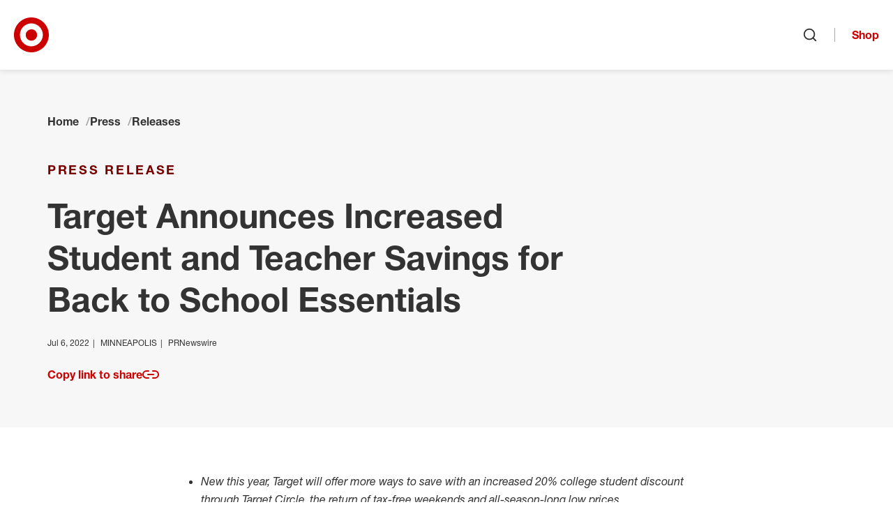

--- FILE ---
content_type: text/html; charset=utf-8
request_url: https://corporate.target.com/press/release/2022/07/target-announces-increased-student-and-teacher-sav
body_size: 21426
content:


<!DOCTYPE html>
<html lang="en">
<head>
	<meta charSet="utf-8" />
	<meta httpEquiv="X-UA-Compatible" content="IE=Edge" />
	<meta name="viewport" content="width=device-width, initial-scale=1" />

	<link href="/assets/images/favicon.ico" type="image/x-icon" rel="shortcut icon" />
	<link href="/assets/images/favicon.ico" type="image/x-icon" rel="icon" />
	<link rel="apple-touch-icon" sizes="152x152" href="/assets/images/apple-touch-icon-152x152.png" />
	<link rel="apple-touch-icon" sizes="120x120" href="/assets/images/apple-touch-icon-120x120.png" />
	<link rel="apple-touch-icon" sizes="72x72" href="/assets/images/apple-touch-icon-72x72.png" />
	<link rel="apple-touch-icon" href="/assets/images/apple-touch-icon.png" />

	<title>Target Announces Increased Student and Teacher Savings for Back to School Essentials</title>
	<meta name="description" content="New this year, Target will offer more ways to save with an increased 20% college student discount through Target Circle, the return of tax-free weekends and all-season-long low prices Target is..." />
	<meta name="keywords" />

	<link rel="canonical" href="https://corporate.target.com/press/release/2022/07/target-announces-increased-student-and-teacher-sav" />

	<link href="/assets/css/base.css?v=Ton6X58SU8xBIWT15sG8ghdSD1e9HNcdaeJZdRMhn8Y" rel="stylesheet" />
	<link href="/assets/css/components.css?v=ORJhL_VC90_tSbNB26ljgjgsHYHA8iY7-F1RdMmO4Tw" rel="stylesheet" />
	<link href="/assets/css/chrome.css?v=F-kwEW2pdHzWm1GRV81CLIWGH-QQa20E8xYwQFoVx9g" rel="stylesheet" />

	


	<meta property="og:title" content="Target Announces Increased Student and Teacher Savings for Back to School Essentials" />
	<meta property="og:url" content="https://corporate.target.com/press/release/2022/07/target-announces-increased-student-and-teacher-sav" />
	<meta property="og:image" />
	<meta property="og:description" content="New this year, Target will offer more ways to save with an increased 20% college student discount through Target Circle, the return of tax-free weekends and all-season-long low prices Target is..." />

	
	<script type="application/ld+json">
	{
		"@context": "https://schema.org/",
		"@type": "Article",
		"name": "Target Announces Increased Student and Teacher Savings for Back to School Essentials",
		"description": "New this year, Target will offer more ways to save with an increased 20% college student discount through Target Circle, the return of tax-free weekends and all-season-long low prices Target is...",
		"articleSection": "Press Release",
		"datePublished": "7/6/2022 7:00:00 AM",
		"headline": "Target Announces Increased Student and Teacher Savings for Back to School Essentials"
	}
	</script>
	<script>
		var gtmValues = {};
		dataLayer = [];

		gtmValues['pagetype'] = 'Press Release';
		gtmValues['title'] = 'Target Announces Increased Student and Teacher Savings for Back to School Essentials';
		gtmValues['description'] = 'New this year, Target will offer more ways to save with an increased 20% college student discount through Target Circle, the return of tax-free weekends and all-season-long low prices Target is...';
		gtmValues['datePublished'] = '7/6/2022 7:00:00 AM';

		dataLayer.push(gtmValues);
	</script>



</head>

<body class=" page-press-release">
		<noscript><iframe src="https://www.googletagmanager.com/ns.html?id=GTM-5X785G"
			height="0" width="0" style="display:none;visibility:hidden"></iframe></noscript>
		<script>(function(w,d,s,l,i){w[l]=w[l]||[];w[l].push({'gtm.start':
			new Date().getTime(),event:'gtm.js'});var f=d.getElementsByTagName(s)[0],
			j=d.createElement(s),dl=l!='dataLayer'?'&l='+l:'';j.async=true;j.src=
			'https://www.googletagmanager.com/gtm.js?id='+i+dl;f.parentNode.insertBefore(j,f);
			})(window,document,'script','dataLayer','GTM-5X785G');</script>

	<nav id="site-jump-links" class="jump-links" aria-label="Page Region Navigation" data-ktc-search-exclude>
		<ul>
			<li class="hidden-lg hidden-xl"><a href="#site-nav-toggle" class="jump-link jump-link-offscreen jump-link-fixed">Skip to main navigation</a></li>
			<li class="hidden-xs hidden-sm hidden-md"><a href="#site-nav-logo" class="jump-link jump-link-offscreen jump-link-fixed">Skip to main navigation</a></li>
			<li><a href="#site-content" class="jump-link jump-link-offscreen jump-link-fixed">Skip to content</a></li>
			<li><a href="#site-footer" class="jump-link jump-link-offscreen jump-link-fixed">Skip to footer</a></li>
		</ul>
	</nav>

	


	
		
	<header id="site-header" class="global-header" data-ktc-search-exclude>

		<div class="global-header--container">

			<button id="site-nav-toggle" class="global-header--nav-toggle button button-icon-only">
				<svg aria-hidden="true" focusable="false" class="svg-icon"><use xlink:href="/assets/images/svg/svg-icon-sprite.svg#menu"></use></svg>
				<span class="sr-only">Open menu</span>
			</button>

			<a id="site-nav-logo" class="global-header--logo" href="/">
				<svg aria-hidden="true" focusable="false" class="svg-icon svg-icon-fill"><use xlink:href="/assets/images/svg/svg-icon-sprite.svg#custom-logo-target-bullseye"></use></svg>
				<span class="sr-only">Target Corporate Home</span>
			</a>

			<nav class="global-header--nav" aria-label="Site Navigation">
				
<ul id="site-nav-source" class="nav-source list-reset">
		

<li id="nav-id-38ebd8a9-4ff6-466e-a6a9-23e659bc70ef" class="nav-source--item has-children">
	<a href="/about" class="nav-source--link">About</a>
		<ul>
				

<li id="nav-id-09857497-9270-49c3-a704-7b6989ac16e2" class="nav-source--item has-children">
	<a href="/about/purpose-history" class="nav-source--link">Purpose & History</a>
		<ul>
				

<li id="nav-id-baabd801-5e36-4224-9a6f-5fb61c360a97" class="nav-source--item">
	<a href="/about/purpose-history/leadership" class="nav-source--link">Our Leadership</a>

</li>

				

<li id="nav-id-1220b1d0-1600-4ecd-8926-4a71d7650192" class="nav-source--item">
	<a href="/about/purpose-history/our-corporate-strategy" class="nav-source--link">Our Corporate Strategy</a>

</li>

				

<li id="nav-id-0ba39a5f-92ec-4805-9176-b35e817a15b2" class="nav-source--item">
	<a href="/about/purpose-history/our-commitments" class="nav-source--link">Our Commitments</a>

</li>

				

<li id="nav-id-041aea0d-c002-471d-a0a5-3b42315361db" class="nav-source--item">
	<a href="/about/purpose-history/history-timeline" class="nav-source--link">History Timeline</a>

</li>

		</ul>

</li>

				

<li id="nav-id-87eb3890-c8a4-4d5e-b07d-cfdaa6c1389d" class="nav-source--item has-children">
	<a href="/about/locations" class="nav-source--link">Our Locations</a>
		<ul>
				

<li id="nav-id-57bc20bd-25f4-4aae-9a38-573bfcc106cf" class="nav-source--item">
	<a href="/about/locations/inside-our-stores" class="nav-source--link">Inside Our Stores</a>

</li>

				

<li id="nav-id-31c7f684-05ac-4e5c-b055-ac6c98163f21" class="nav-source--item">
	<a href="/about/locations/upcoming-stores" class="nav-source--link">Upcoming Stores</a>

</li>

				

<li id="nav-id-ddef94f2-98fd-4ce8-82b9-29c67d51ae9b" class="nav-source--item">
	<a href="/about/locations/twin-cities-market" class="nav-source--link">Twin Cities Market</a>

</li>

		</ul>

</li>

				

<li id="nav-id-ed595782-2593-4fc6-9021-d4d8a6fce7e1" class="nav-source--item has-children">
	<a href="/about/products-services" class="nav-source--link">Products & Services</a>
		<ul>
				

<li id="nav-id-1543e15b-1ae5-4775-af79-a74f57027557" class="nav-source--item">
	<a href="/about/products-services/pickup-delivery" class="nav-source--link">Pickup & Delivery Services</a>

</li>

				

<li id="nav-id-1f72c24a-ce8b-4052-838e-50eb37d044e4" class="nav-source--item">
	<a href="/about/products-services/target-brands" class="nav-source--link">Target Brands</a>

</li>

		</ul>

</li>

				

<li id="nav-id-6553bc3a-d5c9-4d79-a141-35c804c27827" class="nav-source--item">
	<a href="/about/contact-help" class="nav-source--link">Contact & Help</a>

</li>

		</ul>

		<div class="global-header--nav-flyout-featured-content">
			<h2 class="h3">More to explore</h2>
			<div class="global-header--nav-flyout-featured-items flex-grid">
					<div class="global-header--nav-flyout-featured-item flex-col flex-col-6--xs">
								<div class="global-header--nav-flyout-featured-image-container">
									<img class="global-header--nav-flyout-featured-image" src="/getmedia/c4822d3d-8268-466e-b4be-d0aa574c885a/2022_annual_report_cover.png?width=220" alt="A red and white arrow with bullseye logo" />
								</div>
							<div class="global-header--nav-flyout-featured-title">
								<a href="/investors/annual" class="global-header--nav-flyout-featured-title-link">Target&#x27;s latest annual report</a>
							</div>
					</div>
					<div class="global-header--nav-flyout-featured-item flex-col flex-col-6--xs">
								<div class="global-header--nav-flyout-featured-image-container">
									<img class="global-header--nav-flyout-featured-image" src="/getmedia/2baa5f5b-1d2d-407b-b936-4bd7da233c58/made_by_design.png?width=220" alt="Overhead photo of a whisk, serving spoon and wooden spoon" />
								</div>
							<div class="global-header--nav-flyout-featured-title">
								<a href="/about/products-services/target-brands" class="global-header--nav-flyout-featured-title-link">Brands you&#x27;ll only find at Target</a>
							</div>
					</div>
			</div>
		</div>
</li>

		

<li id="nav-id-237a04ff-e1c5-49ca-9535-7b60439bedf1" class="nav-source--item has-children">
	<a href="/news-features" class="nav-source--link">News & Features</a>
		<ul>
				

<li id="nav-id-033ae0ad-1957-4db5-ba08-326635ec9046" class="nav-source--item">
	<a href="/news-features/lifestyle" class="nav-source--link">Lifestyle</a>

</li>

				

<li id="nav-id-fddb2fee-1a38-479d-9960-0d27f3c94b89" class="nav-source--item">
	<a href="/news-features/company" class="nav-source--link">Company</a>

</li>

				

<li id="nav-id-7d8a1b4e-21f2-44f4-8c90-012cbb910a03" class="nav-source--item">
	<a href="/news-features/team" class="nav-source--link">Team</a>

</li>

				

<li id="nav-id-609ad551-004c-4434-9fe6-fb868ba9b6b0" class="nav-source--item">
	<a href="/news-features/guest-experience" class="nav-source--link">Guest Experience</a>

</li>

		</ul>

		<div class="global-header--nav-flyout-featured-content">
			<h2 class="h3">More to explore</h2>
			<div class="global-header--nav-flyout-featured-items flex-grid">
					<div class="global-header--nav-flyout-featured-item flex-col flex-col-6--xs">
								<div class="global-header--nav-flyout-featured-image-container">
									<img class="global-header--nav-flyout-featured-image" src="/getmedia/77d865de-8771-434f-b96e-62f81ed67adc/electronics.png?width=220" alt="A Target team member helps a guest in electronics" />
								</div>
							<div class="global-header--nav-flyout-featured-title">
								<a href="/press" class="global-header--nav-flyout-featured-title-link">Resources for the press</a>
							</div>
					</div>
					<div class="global-header--nav-flyout-featured-item flex-col flex-col-6--xs">
								<div class="global-header--nav-flyout-featured-image-container">
									<img class="global-header--nav-flyout-featured-image" src="/getmedia/914d7785-a0ac-4e04-9d67-454f1a2ecedd/stock_chart.png?width=220" alt="graphic illustration of a stock chart" />
								</div>
							<div class="global-header--nav-flyout-featured-title">
								<a href="/investors/financial-information/financial-news" class="global-header--nav-flyout-featured-title-link">Financial news</a>
							</div>
					</div>
			</div>
		</div>
</li>

		

<li id="nav-id-30321bf6-a14e-40f0-bcc5-1fc0f3fec997" class="nav-source--item has-children">
	<a href="/careers" class="nav-source--link">Careers</a>
		<ul>
				

<li id="nav-id-88da87e2-8156-404c-af0c-32fd71f5713b" class="nav-source--item">
	<a href="/careers/job-search" class="nav-source--link">Job Search</a>

</li>

				

<li id="nav-id-b6ab08f5-e309-4b7e-97bb-7b0b67df8214" class="nav-source--item has-children">
	<a href="/careers/career-areas" class="nav-source--link">Career Areas</a>
		<ul>
				

<li id="nav-id-6e0234dd-3dbe-4d85-83f2-a962807d29c6" class="nav-source--item has-children">
	<a href="/careers/career-areas/stores" class="nav-source--link">Stores</a>
		<ul>
				

<li id="nav-id-e49eab57-fe05-4b3f-8491-bab1464dc55f" class="nav-source--item">
	<a href="/careers/career-areas/stores/leadership" class="nav-source--link">Store Leadership</a>

</li>

				

<li id="nav-id-3494b4ef-c399-40e7-87c7-000bd2b47c26" class="nav-source--item">
	<a href="/careers/career-areas/stores/hourly" class="nav-source--link">Store Hourly</a>

</li>

		</ul>

</li>

				

<li id="nav-id-07093720-ba3a-4d2a-9fce-06e59186cdd4" class="nav-source--item has-children">
	<a href="/careers/career-areas/supply-chain" class="nav-source--link">Supply Chain</a>
		<ul>
				

<li id="nav-id-56794405-2b86-495f-a996-ee069304ccb2" class="nav-source--item">
	<a href="/careers/career-areas/supply-chain/leadership" class="nav-source--link">Supply Chain Leadership</a>

</li>

				

<li id="nav-id-51d2b30a-56b9-4712-b032-739915de9633" class="nav-source--item">
	<a href="/careers/career-areas/supply-chain/hourly" class="nav-source--link">Supply Chain Hourly</a>

</li>

		</ul>

</li>

				

<li id="nav-id-91eb569e-7257-4c05-8b59-d73623ee98cb" class="nav-source--item has-children">
	<a href="/careers/career-areas/corporate" class="nav-source--link">Corporate</a>
		<ul>
				

<li id="nav-id-637540fb-032d-4da2-839f-501b5734f41c" class="nav-source--item">
	<a href="/careers/career-areas/corporate/administrative-support" class="nav-source--link">Administrative Support</a>

</li>

				

<li id="nav-id-31049e60-93d6-4643-a8f1-7d253f5fe0b6" class="nav-source--item">
	<a href="/careers/career-areas/corporate/assets-protection-and-corporate-security" class="nav-source--link">Assets Protection & Corporate Security</a>

</li>

				

<li id="nav-id-6d770c0d-f959-4a9f-a39c-54632ee8eb85" class="nav-source--item">
	<a href="/careers/career-areas/corporate/business-operations" class="nav-source--link">Business Operations</a>

</li>

				

<li id="nav-id-2afcd193-3a9c-47f0-864b-85c3c1407f53" class="nav-source--item">
	<a href="/careers/career-areas/corporate/corporate-affairs" class="nav-source--link">Corporate Affairs</a>

</li>

				

<li id="nav-id-0f553f8e-c33e-4436-bbe8-174262863134" class="nav-source--item">
	<a href="/careers/career-areas/corporate/finance-and-accounting" class="nav-source--link">Finance & Accounting</a>

</li>

				

<li id="nav-id-d5084114-10b0-4aae-ab33-b0a268a6fa38" class="nav-source--item">
	<a href="/careers/career-areas/corporate/global-supply-chain-and-logistics" class="nav-source--link">Global Supply Chain & Logistics</a>

</li>

				

<li id="nav-id-f494c778-7890-48da-a8ef-f1602a388a97" class="nav-source--item">
	<a href="/careers/career-areas/corporate/human-resources" class="nav-source--link">Human Resources</a>

</li>

				

<li id="nav-id-95931cf6-7771-429a-aa5c-be2db86f8024" class="nav-source--item">
	<a href="/careers/career-areas/corporate/insights-strategy-and-growth" class="nav-source--link">Insights, Strategy & Growth</a>

</li>

				

<li id="nav-id-6561da5b-c779-4124-af4f-f9e58c5c76e6" class="nav-source--item">
	<a href="/careers/career-areas/corporate/legal-affairs-risk-and-compliance" class="nav-source--link">Legal Affairs, Risk & Compliance</a>

</li>

				

<li id="nav-id-1da71406-6c40-4853-97ae-4d0d0f8eea47" class="nav-source--item">
	<a href="/careers/career-areas/corporate/marketing-and-digital" class="nav-source--link">Marketing & Digital</a>

</li>

				

<li id="nav-id-387023b5-e896-4329-a6cf-29e1a51895f5" class="nav-source--item">
	<a href="/careers/career-areas/corporate/merchandising-and-global-sourcing" class="nav-source--link">Merchandising & Global Sourcing</a>

</li>

				

<li id="nav-id-35d8e460-4929-4a24-bd31-4c8de739c922" class="nav-source--item">
	<a href="/careers/career-areas/corporate/product-management" class="nav-source--link">Product Management</a>

</li>

				

<li id="nav-id-b9990163-440a-4d16-a573-7cc0b3c7625c" class="nav-source--item">
	<a href="/careers/career-areas/corporate/project-and-program-management" class="nav-source--link">Project & Program Management</a>

</li>

				

<li id="nav-id-f720a8e9-e194-4bf0-bd9f-f289c3e0a6f8" class="nav-source--item">
	<a href="/careers/career-areas/corporate/real-estate-design-and-property-management" class="nav-source--link">Real Estate, Design & Property Management</a>

</li>

				

<li id="nav-id-105d4c19-9203-4093-a7b4-5bf746b09bee" class="nav-source--item">
	<a href="/careers/career-areas/corporate/roundel" class="nav-source--link">Roundel</a>

</li>

				

<li id="nav-id-e187dd82-fdc0-41f7-83b5-f67965d6e72f" class="nav-source--item">
	<a href="/careers/career-areas/corporate/service-centers-and-business-enablement" class="nav-source--link">Service Centers & Business Enablement</a>

</li>

				

<li id="nav-id-363feede-1a67-47c6-b852-ec5c671ec3cf" class="nav-source--item">
	<a href="/careers/career-areas/corporate/target-brands" class="nav-source--link">Target Brands</a>

</li>

				

<li id="nav-id-eceec377-3141-4ea6-b54f-1e568143c753" class="nav-source--item">
	<a href="/careers/career-areas/corporate/target-tech" class="nav-source--link">Target Tech</a>

</li>

				

<li id="nav-id-631db568-d501-47a1-ae6b-58076bb04603" class="nav-source--item">
	<a href="/careers/career-areas/corporate/ux-design-research-and-accessibility" class="nav-source--link">UX Design, Research & Accessibility</a>

</li>

		</ul>

</li>

				

<li id="nav-id-70260932-7b25-43a3-a95a-f9c3d0e77472" class="nav-source--item has-children">
	<a href="/careers/career-areas/intern-entry-level" class="nav-source--link">Intern & Entry-Level</a>
		<ul>
				

<li id="nav-id-35130bd1-e096-4034-873f-d72c04eb2fd0" class="nav-source--item">
	<a href="/careers/career-areas/intern-entry-level/entry-level-opportunities" class="nav-source--link">Entry-Level Opportunities</a>

</li>

				

<li id="nav-id-0025bad2-a5ce-4c27-8884-b304735cabc1" class="nav-source--item">
	<a href="/careers/career-areas/intern-entry-level/graduate-programs-and-internships" class="nav-source--link">Graduate Programs & Internships</a>

</li>

				

<li id="nav-id-d203ad61-0755-45e5-8293-29243256556c" class="nav-source--item">
	<a href="/careers/career-areas/intern-entry-level/internships" class="nav-source--link">Internships</a>

</li>

		</ul>

</li>

				

<li id="nav-id-3ecc5d99-02c4-401f-9f6a-f76d161d4f11" class="nav-source--item">
	<a href="/careers/career-areas/global" class="nav-source--link">Global</a>

</li>

		</ul>

</li>

				

<li id="nav-id-6d897c82-215c-4807-9b42-87fb4e381bbe" class="nav-source--item has-children">
	<a href="/careers/hiring-process" class="nav-source--link">Hiring Process</a>
		<ul>
				

<li id="nav-id-a8468a9f-4a1c-4dd6-8e1a-4d68abad1ef1" class="nav-source--item">
	<a href="/careers/hiring-process/interview-guide" class="nav-source--link">Interview Guide</a>

</li>

				

<li id="nav-id-55765009-2cad-4d37-8667-18e7ad3a7847" class="nav-source--item">
	<a href="/careers/hiring-process/recorded-video-interviews" class="nav-source--link">Recorded Video Interviews</a>

</li>

		</ul>

</li>

				

<li id="nav-id-952a4192-7a6a-414e-bd3f-15929351854e" class="nav-source--item has-children">
	<a href="/careers/culture" class="nav-source--link">Our Culture</a>
		<ul>
				

<li id="nav-id-411b1f46-20da-4ea8-a611-49f6e60977bb" class="nav-source--item">
	<a href="/careers/culture/stories" class="nav-source--link">Stories</a>

</li>

		</ul>

</li>

				

<li id="nav-id-97deb277-c9b3-4c31-af86-13f9739a69fe" class="nav-source--item has-children">
	<a href="/careers/faqs" class="nav-source--link">Careers FAQs</a>
		<ul>
				

<li id="nav-id-2e686017-06a1-4a93-94fa-7fff34e16e3d" class="nav-source--item">
	<a href="/careers/faqs/california-privacy-notice" class="nav-source--link">California Privacy Notice</a>

</li>

		</ul>

</li>

				

<li id="nav-id-d1335f83-2a2c-40b4-99ec-dbe8c7bd355a" class="nav-source--item">
	<a href="/careers/pay-and-benefits" class="nav-source--link">Pay & Benefits</a>

</li>

				

<li id="nav-id-4fb93772-9432-4e27-a9d6-e286ea480eed" class="nav-source--item">
	<a href="/careers/growth-and-development" class="nav-source--link">Growth & Development</a>

</li>

				

<li id="nav-id-cc21b4c4-f796-4cd2-a504-51d2dd73d949" class="nav-source--item">
	<a href="/careers/events" class="nav-source--link">Events</a>

</li>

				

<li id="nav-id-cc4faaba-e54b-45be-be7c-d8849572aabb" class="nav-source--item">
	<a href="/careers/job-map" class="nav-source--link">Job Map</a>

</li>

				

<li id="nav-id-3e11c2c0-9e0b-4a5d-8523-67eb3916def3" class="nav-source--item">
	<a href="/careers/fraudulent-job-postings" class="nav-source--link">Fraudulent Job Postings</a>

</li>

		</ul>

		<div class="global-header--nav-flyout-featured-content job-search-quick-global-nav">
			<div class="job-search-quick-global-nav--title-container">
				<h2 class="job-search-quick-global-nav--title h3">Search jobs</h2>
				<button class="job-save-modal-trigger button-text-link" data-analytics-id="view-saved-jobs">
					<span class="job-save-modal-trigger--label">Saved jobs <span class="job-save-modal-trigger--count"></span></span>
					<svg aria-hidden="true" focusable="false" class="svg-icon"><use xlink:href="/assets/images/svg/svg-icon-sprite.svg#heart"></use></svg>
				</button>
			</div>
			<div class="global-header--nav-flyout-featured-items flex-grid">
				<div class="global-header--nav-flyout-featured-item flex-col">
					<div class="job-search-quick-global-nav--form-container">
						<div class="job-search-quick-form hidden-xs hidden-sm hidden-md"></div>

						<button class="job-search-quick-modal-trigger button hidden-lg hidden-xl">Search jobs</button>

						<button class="job-save-modal-trigger button-text-link" data-analytics-id="view-saved-jobs">
							<span class="job-save-modal-trigger--label">Saved jobs <span class="job-save-modal-trigger--count"></span></span>
							<svg aria-hidden="true" focusable="false" class="svg-icon"><use xlink:href="/assets/images/svg/svg-icon-sprite.svg#heart"></use></svg>
						</button>
					</div>
				</div>
			</div>
		</div>
</li>

		

<li id="nav-id-57916bce-2e9e-414b-b7d2-c0e6d98b2cd9" class="nav-source--item has-children">
	<a href="/sustainability-governance" class="nav-source--link">Sustainability & Governance</a>
		<ul>
				

<li id="nav-id-bd5c15ef-d37c-4092-b395-c96ca9794348" class="nav-source--item">
	<a href="/sustainability-governance/strategy-target-forward" class="nav-source--link">Sustainability Strategy: Target Forward</a>

</li>

				

<li id="nav-id-d69a94e1-efc9-471a-8995-c85bc66e9ed7" class="nav-source--item has-children">
	<a href="/sustainability-governance/climate" class="nav-source--link">Climate</a>
		<ul>
				

<li id="nav-id-ecec7342-3e23-49a8-b9d8-eb0e91f55d4c" class="nav-source--item">
	<a href="/sustainability-governance/climate/climate-policy" class="nav-source--link">Climate Policy</a>

</li>

		</ul>

</li>

				

<li id="nav-id-9109f8f6-4c48-4407-85c3-21f0e5528295" class="nav-source--item has-children">
	<a href="/sustainability-governance/circularity" class="nav-source--link">Circularity</a>
		<ul>
				

<li id="nav-id-ad450642-b175-45ec-9e16-7f2c2e2a40f6" class="nav-source--item">
	<a href="/sustainability-governance/circularity/product-packaging-design" class="nav-source--link">Product & Packaging Design</a>

</li>

				

<li id="nav-id-895ef861-628b-409c-bc09-bc462d04949c" class="nav-source--item">
	<a href="/sustainability-governance/circularity/waste-elimination-reduction" class="nav-source--link">Waste Elimination & Reduction</a>

</li>

		</ul>

</li>

				

<li id="nav-id-caf59058-fba4-43fb-84d9-b1a46508958a" class="nav-source--item has-children">
	<a href="/sustainability-governance/responsible-resource-use" class="nav-source--link">Responsible Resource Use</a>
		<ul>
				

<li id="nav-id-9b4371f4-518f-4d7e-b095-94088bd910fa" class="nav-source--item has-children">
	<a href="/sustainability-governance/responsible-resource-use/chemicals" class="nav-source--link">Chemicals</a>
		<ul>
				

<li id="nav-id-ee0e76da-c451-4842-af7c-51eeabd0369f" class="nav-source--item">
	<a href="/sustainability-governance/responsible-resource-use/chemicals/chemical-policy" class="nav-source--link">Chemicals Policy</a>

</li>

		</ul>

</li>

				

<li id="nav-id-92e624ce-d6a6-492a-901c-097acd73e1ee" class="nav-source--item has-children">
	<a href="/sustainability-governance/responsible-resource-use/environmental-impact-products" class="nav-source--link">Environmental Impact of Products</a>
		<ul>
				

<li id="nav-id-202ae91f-a6d0-4615-8254-0b4eee898814" class="nav-source--item">
	<a href="/sustainability-governance/responsible-resource-use/environmental-impact-products/cotton-commitment" class="nav-source--link">Cotton Commitment</a>

</li>

				

<li id="nav-id-ab767d8c-67b1-4c14-9f10-2a6c29e384a8" class="nav-source--item">
	<a href="/sustainability-governance/responsible-resource-use/environmental-impact-products/commitment-to-sustainable-seafood" class="nav-source--link">Commitment to Sustainable Seafood</a>

</li>

				

<li id="nav-id-0f8daeb2-a833-4f34-a0c9-ca92400b5ddb" class="nav-source--item">
	<a href="/sustainability-governance/responsible-resource-use/environmental-impact-products/forest-products-policy" class="nav-source--link">Forest Products Policy</a>

</li>

				

<li id="nav-id-cd1f8867-447e-4bf0-bc86-9c9a0840582d" class="nav-source--item">
	<a href="/sustainability-governance/responsible-resource-use/environmental-impact-products/palm-oil" class="nav-source--link">Palm Oil Commitment</a>

</li>

		</ul>

</li>

				

<li id="nav-id-5b975b48-2e8f-4e93-8ec5-2c0f4738f33b" class="nav-source--item">
	<a href="/sustainability-governance/responsible-resource-use/plastics" class="nav-source--link">Plastics</a>

</li>

				

<li id="nav-id-b6a7d285-c485-4eee-b5b3-795434c3dee7" class="nav-source--item">
	<a href="/sustainability-governance/responsible-resource-use/water" class="nav-source--link">Water</a>

</li>

		</ul>

</li>

				

<li id="nav-id-fae0035d-d6a0-4b8a-88c1-a9068de0cb90" class="nav-source--item has-children">
	<a href="/sustainability-governance/our-team" class="nav-source--link">Our Team</a>
		<ul>
				

<li id="nav-id-cd37f9ef-4e1a-4965-b1cd-23044e1fc11c" class="nav-source--item has-children">
	<a href="/sustainability-governance/our-team/human-capital-management" class="nav-source--link">Human Capital Management</a>
		<ul>
				

<li id="nav-id-0f9689e0-d727-4c07-acb6-357da8e66132" class="nav-source--item">
	<a href="/sustainability-governance/our-team/human-capital-management/workplace-health-safety" class="nav-source--link">Workplace Health & Safety </a>

</li>

		</ul>

</li>

				

<li id="nav-id-cfe1fc08-dd38-487b-9a03-acb9a931e7f5" class="nav-source--item">
	<a href="/sustainability-governance/our-team/belonging" class="nav-source--link">Belonging at the Bullseye</a>

</li>

		</ul>

</li>

				

<li id="nav-id-1c8e53ba-233c-4bd1-8740-f564c5aacbf0" class="nav-source--item has-children">
	<a href="/sustainability-governance/communities" class="nav-source--link">Serving and Strengthening Communities</a>
		<ul>
				

<li id="nav-id-798f8008-87a8-45c2-b4f2-a0b31baf30b1" class="nav-source--item">
	<a href="/sustainability-governance/communities/disasters" class="nav-source--link">Disaster Preparedness & Response</a>

</li>

				

<li id="nav-id-763e9f80-b49d-41c4-b781-aaabc8120eee" class="nav-source--item">
	<a href="/sustainability-governance/communities/volunteerism" class="nav-source--link">Volunteerism</a>

</li>

				

<li id="nav-id-3e255fe8-ebc6-417f-9517-4bb0a628652e" class="nav-source--item has-children">
	<a href="/sustainability-governance/communities/grants-corporate-giving" class="nav-source--link">Grants & Corporate Giving</a>
		<ul>
				

<li id="nav-id-3de4cee7-68c3-4b0b-bf3d-85ff657a98ca" class="nav-source--item">
	<a href="/sustainability-governance/communities/grants-corporate-giving/target-circle-community-giving" class="nav-source--link">Target Circle Community Giving</a>

</li>

		</ul>

</li>

		</ul>

</li>

				

<li id="nav-id-78fc7e8a-ea55-4916-89cc-97c8fe41c179" class="nav-source--item has-children">
	<a href="/sustainability-governance/target-foundation" class="nav-source--link">Target Foundation</a>
		<ul>
				

<li id="nav-id-afdc8d05-d5c8-4a7c-b032-c4730255bacb" class="nav-source--item">
	<a href="/sustainability-governance/target-foundation/hometown" class="nav-source--link">Hometown</a>

</li>

				

<li id="nav-id-88994b9f-ba0b-434d-9a3d-1c11415d30c7" class="nav-source--item">
	<a href="/sustainability-governance/target-foundation/national" class="nav-source--link">National</a>

</li>

				

<li id="nav-id-647e99bf-bf89-4362-9362-e83ec27927c5" class="nav-source--item">
	<a href="/sustainability-governance/target-foundation/global" class="nav-source--link">Global</a>

</li>

				

<li id="nav-id-2d55d189-667d-463c-8d6a-0df5089cb01b" class="nav-source--item">
	<a href="/sustainability-governance/target-foundation/charter" class="nav-source--link">Charter</a>

</li>

		</ul>

</li>

				

<li id="nav-id-51f2e620-5a85-446c-aae2-ba9f53e76658" class="nav-source--item has-children">
	<a href="/sustainability-governance/operating-ethically" class="nav-source--link">Operating Ethically</a>
		<ul>
				

<li id="nav-id-f3239b95-da1e-439a-9cab-fd472ed307e4" class="nav-source--item">
	<a href="/sustainability-governance/operating-ethically/code-of-ethics" class="nav-source--link">Code of Ethics</a>

</li>

				

<li id="nav-id-d2243805-462a-40a3-9fd8-0db6792ab5cd" class="nav-source--item">
	<a href="/sustainability-governance/operating-ethically/business-partner-code-of-conduct" class="nav-source--link">Business Partner Code of Conduct</a>

</li>

				

<li id="nav-id-aa19628d-0792-449c-a9ff-93f47a75b0f8" class="nav-source--item has-children">
	<a href="/sustainability-governance/operating-ethically/public-policy-civic-engagement" class="nav-source--link">Public Policy & Civic Engagement</a>
		<ul>
				

<li id="nav-id-0c739266-6f28-4eb5-8685-3099fcb46252" class="nav-source--item">
	<a href="/sustainability-governance/operating-ethically/public-policy-civic-engagement/civic-activity" class="nav-source--link">Civic Activity</a>

</li>

				

<li id="nav-id-4a104e38-0801-423f-8caf-953039907731" class="nav-source--item">
	<a href="/sustainability-governance/operating-ethically/public-policy-civic-engagement/issue-advocacy" class="nav-source--link">Issue Advocacy</a>

</li>

				

<li id="nav-id-112632d7-8f9d-4cc3-aba9-b0ae95461811" class="nav-source--item">
	<a href="/sustainability-governance/operating-ethically/public-policy-civic-engagement/political-engagement" class="nav-source--link">Political Engagement</a>

</li>

		</ul>

</li>

				

<li id="nav-id-0e6d5859-54ce-4346-95bd-6a750e2f7912" class="nav-source--item has-children">
	<a href="/sustainability-governance/operating-ethically/product-safety-quality-assurance" class="nav-source--link">Product Safety & Quality Assurance</a>
		<ul>
				

<li id="nav-id-62c7164a-51c6-4200-b8aa-cf6778850265" class="nav-source--item">
	<a href="/sustainability-governance/operating-ethically/product-safety-quality-assurance/food-safety" class="nav-source--link">Food Safety Quality & Regulatory Compliance</a>

</li>

				

<li id="nav-id-609050ad-ff81-4450-9d76-b4f87d09fd7c" class="nav-source--item">
	<a href="/sustainability-governance/operating-ethically/product-safety-quality-assurance/product-safety" class="nav-source--link">Product Safety and Quality Assurance Tools and Processes</a>

</li>

		</ul>

</li>

				

<li id="nav-id-785ac3e9-b99d-4869-829b-59f29cb26185" class="nav-source--item">
	<a href="/sustainability-governance/operating-ethically/environmental-management-systems-strategy" class="nav-source--link">Environmental Management Systems & Strategy</a>

</li>

		</ul>

</li>

				

<li id="nav-id-85eb7349-2e35-44c9-87de-b144a6aae4d4" class="nav-source--item has-children">
	<a href="/sustainability-governance/responsible-supply-chains" class="nav-source--link">Responsible Supply Chains</a>
		<ul>
				

<li id="nav-id-57279466-99f1-4e8c-9f17-dc03ce8410b6" class="nav-source--item has-children">
	<a href="/sustainability-governance/responsible-supply-chains/human-rights" class="nav-source--link">Human Rights</a>
		<ul>
				

<li id="nav-id-95a6ad25-a1f0-46a1-848b-e7520df840dd" class="nav-source--item">
	<a href="/sustainability-governance/responsible-supply-chains/human-rights/policies" class="nav-source--link">Supply Chain Labor & Human Rights Policies</a>

</li>

		</ul>

</li>

				

<li id="nav-id-2d8077ff-aca1-4830-b14b-b10a74e0ae18" class="nav-source--item">
	<a href="/sustainability-governance/responsible-supply-chains/animal-welfare" class="nav-source--link">Animal Welfare</a>

</li>

				

<li id="nav-id-d2455385-a26c-482a-96dc-75e5681a984c" class="nav-source--item">
	<a href="/sustainability-governance/responsible-supply-chains/sourcing-manufacturing-practices" class="nav-source--link">Responsible Sourcing and Manufacturing Practices  </a>

</li>

				

<li id="nav-id-169d2547-206f-4dbb-8e5f-55b4dde65c5b" class="nav-source--item has-children">
	<a href="/sustainability-governance/responsible-supply-chains/suppliers" class="nav-source--link">Suppliers</a>
		<ul>
				

<li id="nav-id-4a390259-5b15-4086-9b79-145c06e2882a" class="nav-source--item">
	<a href="/sustainability-governance/responsible-supply-chains/suppliers/supplier-support" class="nav-source--link">Supplier Support</a>

</li>

				

<li id="nav-id-a1e2d1f7-31a8-4d0c-be2a-eca1ba604a0b" class="nav-source--item">
	<a href="/sustainability-governance/responsible-supply-chains/suppliers/standards-of-vendor-engagement" class="nav-source--link">Standards of Vendor Engagement</a>

</li>

				

<li id="nav-id-767b7a4e-14aa-4f32-8e35-2190e4c97f89" class="nav-source--item">
	<a href="/sustainability-governance/responsible-supply-chains/suppliers/supplier-intake-form" class="nav-source--link">Supplier Intake Form</a>

</li>

		</ul>

</li>

				

<li id="nav-id-811e9637-85b9-4b96-9f8e-3627a08b9175" class="nav-source--item">
	<a href="/sustainability-governance/responsible-supply-chains/traceability-transparency" class="nav-source--link">Traceability & Transparency</a>

</li>

				

<li id="nav-id-7d2f3487-f8be-4b37-ad63-911c29f0a565" class="nav-source--item">
	<a href="/sustainability-governance/responsible-supply-chains/audit-program" class="nav-source--link">Audit Program</a>

</li>

		</ul>

</li>

				

<li id="nav-id-0467291a-a32f-493f-8499-ff70a0b14336" class="nav-source--item has-children">
	<a href="/sustainability-governance/governance-and-reporting" class="nav-source--link">Governance & Reporting</a>
		<ul>
				

<li id="nav-id-80b00f73-4a96-4a09-a5e3-cde2918c8a82" class="nav-source--item">
	<a href="/sustainability-governance/governance-and-reporting/priorities" class="nav-source--link">Sustainability & Governance Priorities</a>

</li>

				

<li id="nav-id-a8bd41cd-fa6b-404a-b2bc-2a22f1df5249" class="nav-source--item has-children">
	<a href="/sustainability-governance/governance-and-reporting/reporting-progress" class="nav-source--link">Reporting & Progress</a>
		<ul>
				

<li id="nav-id-ab8001eb-9716-4ddd-ab49-deb0fc52e397" class="nav-source--item">
	<a href="/sustainability-governance/governance-and-reporting/reporting-progress/archive" class="nav-source--link">Reporting Archive</a>

</li>

		</ul>

</li>

				

<li id="nav-id-a443c177-1d12-4cba-b66b-a0bce51b89c9" class="nav-source--item has-children">
	<a href="/sustainability-governance/governance-and-reporting/corporate-governance" class="nav-source--link">Corporate Governance</a>
		<ul>
				

<li id="nav-id-067ff743-143e-44d8-99aa-88fa8dbea91e" class="nav-source--item">
	<a href="/sustainability-governance/governance-and-reporting/corporate-governance/board-of-directors-and-management" class="nav-source--link">Board of Directors & Management</a>

</li>

				

<li id="nav-id-3559a5b1-ac98-4356-a51b-5b9a76144ce4" class="nav-source--item">
	<a href="/sustainability-governance/governance-and-reporting/corporate-governance/board-committees-and-charters" class="nav-source--link">Board Committees & Charters</a>

</li>

				

<li id="nav-id-204d59c2-0cf7-40ea-8758-b75b5cc2e23a" class="nav-source--item">
	<a href="/sustainability-governance/governance-and-reporting/corporate-governance/board-skills-and-diversity" class="nav-source--link">Board Skills & Diversity</a>

</li>

		</ul>

</li>

		</ul>

</li>

		</ul>

		<div class="global-header--nav-flyout-featured-content">
			<h2 class="h3">More to explore</h2>
			<div class="global-header--nav-flyout-featured-items flex-grid">
					<div class="global-header--nav-flyout-featured-item flex-col flex-col-6--xs">
								<div class="global-header--nav-flyout-featured-image-container">
									<img class="global-header--nav-flyout-featured-image" src="/getmedia/be8830ab-3c0a-4bff-ac10-a3cede3d72ac/team_members.png?width=220" alt="Two Target team members smiling in the grocery department" />
								</div>
							<div class="global-header--nav-flyout-featured-title">
								<a href="/about/purpose-history/our-commitments" class="global-header--nav-flyout-featured-title-link">Our commitments to guests, team and communities</a>
							</div>
					</div>
			</div>
		</div>
</li>

		

<li id="nav-id-0c5fb580-d1ff-4658-87ac-3e1538b0a29b" class="nav-source--item has-children">
	<a href="/investors" class="nav-source--link">Investors</a>
		<ul>
				

<li id="nav-id-45ad5ab7-7e07-4d3a-a076-77e3516ae8e2" class="nav-source--item">
	<a href="/investors/corporate-overview" class="nav-source--link">Corporate Overview</a>

</li>

				

<li id="nav-id-5e523497-70c1-42ac-a3be-4ebed2e27b2a" class="nav-source--item">
	<a href="/investors/events-presentations" class="nav-source--link">Events & Presentations</a>

</li>

				

<li id="nav-id-abd8a233-7ee6-4a60-9174-e0a91165b2bf" class="nav-source--item has-children">
	<a href="/investors/financial-information" class="nav-source--link">Financial Information</a>
		<ul>
				

<li id="nav-id-bc16d5c1-611e-469b-91e6-20e50d35bfe1" class="nav-source--item">
	<a href="/investors/financial-information/financial-news" class="nav-source--link">Financial News</a>

</li>

				

<li id="nav-id-41cbc8aa-b68a-4e1b-916c-5eeaec91c03e" class="nav-source--item">
	<a href="/investors/financial-information/summary-financials" class="nav-source--link">Summary Financials</a>

</li>

				

<li id="nav-id-54f8b71e-2ae7-42e3-96ff-05501af22ef1" class="nav-source--item has-children">
	<a href="/investors/financial-information/stock-information" class="nav-source--link">Stock Information</a>
		<ul>
				

<li id="nav-id-ff3f1ed9-b3b4-4785-be2b-3943b7c50d92" class="nav-source--item">
	<a href="/investors/financial-information/stock-information/historical" class="nav-source--link">Historical Stock Price Information</a>

</li>

				

<li id="nav-id-d644afca-dbda-46b1-87bb-3679ff656142" class="nav-source--item">
	<a href="/investors/financial-information/stock-information/investment-calculator" class="nav-source--link">Investment Calculator</a>

</li>

		</ul>

</li>

		</ul>

</li>

				

<li id="nav-id-48a12a37-d59f-4000-8dab-3f0671ec2925" class="nav-source--item has-children">
	<a href="/investors/annual" class="nav-source--link">Annual Reports and Proxy Information</a>
		<ul>
				

<li id="nav-id-20f721eb-d239-4460-9403-b7741cfbfc9f" class="nav-source--item">
	<a href="/investors/annual/annual-reports-and-archive" class="nav-source--link">Annual Reports and Archive</a>

</li>

				

<li id="nav-id-ada8cfb7-340d-4330-82b4-63d1336f2e4c" class="nav-source--item">
	<a href="/investors/annual/proxy-information-and-archive" class="nav-source--link">Proxy Information and Archive</a>

</li>

		</ul>

</li>

				

<li id="nav-id-7dddcb70-897d-4942-a2f1-8bd897515bb7" class="nav-source--item">
	<a href="/investors/sec-filings" class="nav-source--link">SEC Filings</a>

</li>

				

<li id="nav-id-e92a4302-78c9-47eb-b92b-a3c780b67e91" class="nav-source--item has-children">
	<a href="/investors/shareholder-services" class="nav-source--link">Shareholder Services</a>
		<ul>
				

<li id="nav-id-2c6046a7-3aa2-4e5e-a854-e589bb997ae5" class="nav-source--item">
	<a href="/investors/shareholder-services/request-materials" class="nav-source--link">Request Materials</a>

</li>

		</ul>

</li>

				

<li id="nav-id-1706c1db-f9bf-456b-b1b2-18a1b622256e" class="nav-source--item">
	<a href="/investors/investor-email-alerts" class="nav-source--link">Investor Email Alerts</a>

</li>

		</ul>

		<div class="global-header--nav-flyout-featured-content">
			<h2 class="h3">More to explore</h2>
			<div class="global-header--nav-flyout-featured-items flex-grid">
					<div class="global-header--nav-flyout-featured-item flex-col flex-col-6--xs">
								<div class="global-header--nav-flyout-featured-image-container">
									<img class="global-header--nav-flyout-featured-image" src="/getmedia/33a083b3-4cbe-4da5-91d4-6c400106304f/bullseye.png?width=220" alt="Target&#x27;s mascot Bullseye in front of red background" />
								</div>
							<div class="global-header--nav-flyout-featured-title">
								<a href="/about/purpose-history/our-corporate-strategy" class="global-header--nav-flyout-featured-title-link">Our corporate strategy</a>
							</div>
					</div>
					<div class="global-header--nav-flyout-featured-item flex-col flex-col-6--xs">
								<div class="global-header--nav-flyout-featured-image-container">
									<img class="global-header--nav-flyout-featured-image" src="/getmedia/2cee849d-5862-475f-a383-ed47324afe97/target_bullseye-logo.png?width=220" alt="Target bullseye logo" />
								</div>
							<div class="global-header--nav-flyout-featured-title">
								<a href="/sustainability-governance/governance-and-reporting/reporting-progress" class="global-header--nav-flyout-featured-title-link">Our latest sustainability reporting</a>
							</div>
					</div>
			</div>
		</div>
</li>

		

<li id="nav-id-5778fb1d-5cfd-4937-8219-35b5f5a7dd28" class="nav-source--item has-children">
	<a href="/press" class="nav-source--link">Press</a>
		<ul>
				

<li id="nav-id-3b2a6b0d-55bc-41a5-96cd-3817f00facbd" class="nav-source--item">
	<a href="/press/releases" class="nav-source--link">Releases</a>

</li>

				

<li id="nav-id-0abd1a95-9d77-4086-9305-018fe074ca35" class="nav-source--item">
	<a href="/press/fact-sheets" class="nav-source--link">Fact Sheets</a>

</li>

				

<li id="nav-id-3256d46e-5455-491c-aceb-4591926301ab" class="nav-source--item">
	<a href="/press/statements" class="nav-source--link">Statements</a>

</li>

				

<li id="nav-id-5c9d8827-b7bc-4004-970a-333e46866d9c" class="nav-source--item">
	<a href="/press/multimedia-library" class="nav-source--link">Multimedia Library</a>

</li>

				

<li id="nav-id-f283d2d8-7165-4fe5-ba4d-6fd9d99926e3" class="nav-source--item">
	<a href="/press/faqs" class="nav-source--link">Media FAQs</a>

</li>

		</ul>

		<div class="global-header--nav-flyout-featured-content">
			<h2 class="h3">More to explore</h2>
			<div class="global-header--nav-flyout-featured-items flex-grid">
					<div class="global-header--nav-flyout-featured-item flex-col flex-col-6--xs">
								<div class="global-header--nav-flyout-featured-image-container">
									<img class="global-header--nav-flyout-featured-image" src="/getmedia/2c5f1cba-8bd7-47e1-96dd-46ddf3f50881/Target_Bullseye-Logo_Red_transparent_220px.png?width=220" alt="icon" />
								</div>
							<div class="global-header--nav-flyout-featured-title">
								<a href="/about/contact-help" class="global-header--nav-flyout-featured-title-link">Contact Target</a>
							</div>
					</div>
					<div class="global-header--nav-flyout-featured-item flex-col flex-col-6--xs">
								<div class="global-header--nav-flyout-featured-image-container">
									<img class="global-header--nav-flyout-featured-image" src="/getmedia/6ca2f378-823a-4cd4-bda8-d42d1669f029/bullseye-cartoon.png?width=220" alt="A cartoon version of the Target mascot Bullseye" />
								</div>
							<div class="global-header--nav-flyout-featured-title">
								<a href="/about" class="global-header--nav-flyout-featured-title-link">Fast facts about Target</a>
							</div>
					</div>
			</div>
		</div>
</li>

</ul>

				<div id="site-nav-primary" class="global-header--nav-primary"></div>
				<div id="site-nav-flyout" class="global-header--nav-flyout"></div>
			</nav>

			<div id="site-header-search" class="global-header--search">
				<button id="site-header-search-toggle" class="global-header--search-toggle button button-icon-only">
					<span class="global-header--search-toggle-open">
						<svg aria-hidden="true" focusable="false" class="svg-icon"><use xlink:href="/assets/images/svg/svg-icon-sprite.svg#search"></use></svg>
						<span class="sr-only">Open search</span>
					</span>
					<span class="global-header--search-toggle-close">
						<svg aria-hidden="true" focusable="false" class="svg-icon"><use xlink:href="/assets/images/svg/svg-icon-sprite.svg#x"></use></svg>
						<span class="sr-only">Close search</span>
					</span>
				</button>

				<form class="global-header--search-form" role="search" action="/search" method="get">
					<div class="form-search-submit">
						<label for="site-header-search-input" class="sr-only">Search</label>
						<input id="site-header-search-input" class="form-search-submit--input form-input-field form-input-field-with-button-x1" type="search" name="query" placeholder="Search">
						<button class="global-header--search-submit form-search-submit--button button button-icon-only" type="submit">
							<svg aria-hidden="true" focusable="false" class="svg-icon"><use xlink:href="/assets/images/svg/svg-icon-sprite.svg#search"></use></svg>
							<span class="sr-only">Submit Search</span>
						</button>
					</div>
				</form>
			</div>

			<a class="global-header--shop cta" href="https://www.target.com/">Shop</a>
		</div>
	</header>





	

	<div id="pin-spacer" class="pin-spacer"></div>

	<main id="site-content" class="site-content">
		







	

	<nav class="breadcrumb" aria-label="Breadcrumb Navigation" data-ktc-search-exclude>
		<div class="container">
			<ol class="breadcrumb--nav list-reset">
				<li class="breadcrumb--nav-item"><a href="/" class="breadcrumb--nav-link">Home</a></li>
				<li class="breadcrumb--nav-item"><a href="/press" class="breadcrumb--nav-link">Press</a></li>
				<li class="breadcrumb--nav-item"><a href="/press/releases" class="breadcrumb--nav-link">Releases</a></li>
			</ol>
		</div>
	</nav>

	<div class="hero">
		<div class="container">
			<div class="flex-grid">
				<div class="flex-col flex-col-8--lg">
					<div class="hero--category caption-large">Press Release</div>
					<h1 class="hero--title" lang="en-us">Target Announces Increased Student and Teacher Savings for Back to School Essentials</h1>
					<div class="hero--description text-large">
						<ul class="hero--meta list-reset text-small">
							<li class="hero--meta-item">Jul 6, 2022</li>
							<li class="hero--meta-item">MINNEAPOLIS</li>
								<li class="hero--meta-item">PRNewswire</li>
						</ul>
						<div class="hero--utility">
							<button id="hero-copy-link" class="hero--utility-link button button-text-link copy-link">
								Copy link to share
								<svg aria-hidden="true" focusable="false" class="svg-icon"><use xlink:href="/assets/images/svg/svg-icon-sprite.svg#link-2"></use></svg>
								<span aria-hidden="true" class="copy-link--tooltip">Link copied</span>
							</button>
						</div>
					</div>
				</div>
			</div>
		</div>
	</div>

	<div class="container">
		<div class="flex-grid flex-justify-content-center--xs">
			<div class="flex-col flex-col-10--md">




				<article lang="en-us">
					

<section class="section section-1-col   ">
	<div class="container">


		<div class="section--content flex-grid flex-flex-direction-column--xs flex-row-gap-default">
			<div class="flex-col">
				







    <div class="fr-view">
        

<ul type="disc">
<li>
<i>New this year, Target will offer more ways to save with an increased 20% college student discount through Target Circle, the return of tax-free weekends and all-season-long low prices</i>
</li>
<li>
<i>Target is extending its popular Teacher Prep Event to run <span class="xn-chron">July 17</span> – <span class="xn-chron">Sept. 10</span> </i>–<i> nearly six weeks longer than last year </i>–<i> giving teachers the opportunity to save 15% on school supplies and more</i>
</li>
<li>
<i>An unbeatable mix of only-at-Target and top national brands will provide everything guests need to head back to school in style, with the majority of items under <span class="xn-money">$10</span> and deals starting under <span class="xn-money">$1</span> </i>– <i>from school supplies to apparel, backpacks, tech gear, college décor and more</i>
</li>
</ul>
<p>
<span class="legendSpanClass">
<span class="xn-location">MINNEAPOLIS</span>
</span>, <span class="legendSpanClass">
<span class="xn-chron">July 6, 2022</span>
</span> /PRNewswire/ -- Target Corporation (NYSE: TGT) today announced the kickoff to its back-to-school and back-to-college season with an unmatched assortment, all-season-long low prices, more ways for guests to save, and an easy and convenient shopping experience.</p>
<p>Offering guests even more opportunities to make the most of their budgets, new this year, Target has increased its Target Circle offer for college students and extended its popular Teacher Prep Event, giving college students the chance to save 20% and teachers the chance to save 15% on their back-to-school essentials.</p>
<p>"We know the back-to-school season signals an important milestone for millions of families across the country – and we're here to help by introducing even more ways for guests to save and find everything they need all in one convenient location," said <span class="xn-person">Jill Sando</span>, executive vice president and chief merchandising officer, Target. "From supplies and stylish apparel to snacks and the latest electronics, guests can count on Target to make the most of their budgets, with thousands of items under <span class="xn-money">$10</span>."</p>
<p>
<b>
<span class="xn-person">Even More Ways</span> to Save</b>
</p>
<p>With the majority of items under <span class="xn-money">$10</span> and deals starting under <span class="xn-money">$1</span>, guests will find thousands of back-to-school and college supplies, apparel, snacks and more across only-at-Target brands and sought-after national brands. Target is committed to offering all-season-long low prices and more ways for guests to save this year:</p>
<ul type="disc">
<li>
<b>Target Circle College Student Discount</b>: New this year, Target is offering <a href="https://c212.net/c/link/?t=0&amp;l=en&amp;o=3584564-1&amp;h=1049159862&amp;u=https%3A%2F%2Fwww.target.com%2Fcircle%2Fo%2Ftarget-circle%2F-%2F369279&amp;a=Target+Circle" rel="nofollow" target="_blank">Target Circle</a> college students the chance to save even more on their back-to-college essentials with 20% off a one-time purchase from <span class="xn-chron">July 3</span> – <span class="xn-chron">Sept. 3</span>, an increased discount from 15% last year.</li>
<li>
<b>Extended Teacher Prep Event: </b>Target will kick off an extended <a href="https://c212.net/c/link/?t=0&amp;l=en&amp;o=3584564-1&amp;h=3507095100&amp;u=https%3A%2F%2Fwww.target.com%2Fc%2Fteacher-supplies-classroom-decorations-school-office%2F-%2FN-4tf8s&amp;a=Teacher+Prep+Event" rel="nofollow" target="_blank">Teacher Prep Event</a> through the retailer's free Target Circle loyalty program to help teachers easily get what they need at an incredible value. The program will run <span class="xn-chron">July 17</span> – <span class="xn-chron">Sept. 10</span>, nearly six weeks longer than last year, giving teachers the opportunity to save 15% on school supplies and more. All K-12 teachers, homeschool teachers, teachers working at daycare centers and early childhood learning centers, university or college professors and vocational/trade/technical schoolteachers with valid identification are eligible.</li>
<li>
<b>Tax-Free Weekends:</b> All Target stores in states with sales-tax holiday events will not charge sales tax, giving guests in those areas another way to save. Guests can learn more about their state's sales tax holiday <a href="https://c212.net/c/link/?t=0&amp;l=en&amp;o=3584564-1&amp;h=1505965968&amp;u=https%3A%2F%2Fwww.taxadmin.org%2Fsales-tax-holidays&amp;a=here" rel="nofollow" target="_blank">here</a>.</li>
<li>
<b>Target Deal Days:</b> <a href="https://c212.net/c/link/?t=0&amp;l=en&amp;o=3584564-1&amp;h=377608451&amp;u=https%3A%2F%2Fwww.target.com%2Fc%2Fdeal-days%2F-%2FN-xgolj&amp;a=Target+Deal+Days" rel="nofollow" target="_blank">Target Deal Days</a> offers the biggest sales event of the summer, with three full days of incredible savings on top tech, apparel, beauty and more, running <span class="xn-chron">July 11</span> – <span class="xn-chron">July 13</span> on Target.com with no membership required.</li>
</ul>
<p>
<b>An Unbeatable Assortment for All Guests</b>
</p>
<p>Target's leading assortment of only-at-Target and top national brands offers everything guests need to head back to school in style. Families going back to school will find supplies, apparel, backpacks and tech gear from up &amp; up, Cat &amp; Jack and Mondo Llama and top national brands including Crayola, Five Star, Yoobi and more.</p>
<p>College guests will find dorm décor, household essentials, beauty, tech and food and beverage items across Room Essentials, Brightroom, Wild Fable, Goodfellow &amp; Co, Heyday, Good &amp; Gather&nbsp;and national brands including Apple, JanSport, Nimble and more.</p>
<p>
<b>Easy and Convenient Ways to Shop in Stores and Online </b>
</p>
<p>Checklist tools like <a href="https://c212.net/c/link/?t=0&amp;l=en&amp;o=3584564-1&amp;h=3588170410&amp;u=https%3A%2F%2Fwww.target.com%2Fc%2Fschool-list-assist%2F-%2FN-ojfyt%23%2F%3F_k%3Dn5p1x5&amp;a=School+List+Assist" rel="nofollow" target="_blank">School List Assist</a> and <u>
<a href="https://c212.net/c/link/?t=0&amp;l=en&amp;o=3584564-1&amp;h=2973205407&amp;u=https%3A%2F%2Fwww.target.com%2Fgift-registry%2Fcollege-registry&amp;a=College+Registry" rel="nofollow" target="_blank">College Registry</a>
</u>&nbsp;offer guests a streamlined shopping experience by providing access to their classroom supply lists or college registry on Target.com or the Target app and the ability to order everything with the click of a button.</p>
<p>Target's suite of fulfillment options makes it easy and convenient for guests to shop, save and prepare for the season ahead. To shop their lists, guests can choose between Target's free, fast and contactless <u>
<a href="https://c212.net/c/link/?t=0&amp;l=en&amp;o=3584564-1&amp;h=3409416362&amp;u=https%3A%2F%2Fwww.target.com%2Fc%2Forder-pickup%2F-%2FN-ng0a0&amp;a=Order+Pickup" rel="nofollow" target="_blank">Order Pickup</a>
</u>&nbsp;and <u>
<a href="https://c212.net/c/link/?t=0&amp;l=en&amp;o=3584564-1&amp;h=3134272099&amp;u=https%3A%2F%2Fwww.target.com%2Fc%2Fdrive-up%2F-%2FN-9d42z&amp;a=Drive+Up" rel="nofollow" target="_blank">Drive Up</a>
</u> services to get everything they need on their own terms, with no designated pickup time or membership required. Guests can also receive same-day delivery through Shipt and get items delivered right to their doorstep by personal shoppers in as soon as an hour.</p>
<p>Guests can begin shopping Target's curated back-to-school and college assortment now at Target stores and online. As always, guests can take advantage of Target's&nbsp;<a href="https://c212.net/c/link/?t=0&amp;l=en&amp;o=3584564-1&amp;h=2537254446&amp;u=https%3A%2F%2Fhelp.target.com%2Fhelp%2Fsubcategoryarticle%3Fchildcat%3DPrice%2BMatch%2BGuarantee%26parentcat%3DPolicies%2B%2526%2BGuidelines%26searchQuery%3Dsearch%2Bhelp&amp;a=price+match+guarantee" rel="nofollow" target="_blank">price match guarantee</a>, realize additional savings by signing up for Target Circle&nbsp;for free, or applying for a RedCard for 5% savings on everyday purchases and shopping Target's weekly sales and deals from the <a href="https://c212.net/c/link/?t=0&amp;l=en&amp;o=3584564-1&amp;h=135239365&amp;u=https%3A%2F%2Fweeklyad.target.com%2F&amp;a=Target+Weekly+Ad" rel="nofollow" target="_blank">Target Weekly Ad</a>.</p>
<p>
<b>About Target </b>
</p>
<p>
<span class="xn-location">Minneapolis</span>-based Target Corporation (NYSE:&nbsp;TGT) serves guests at nearly 2,000 stores and at&nbsp;<a href="https://c212.net/c/link/?t=0&amp;l=en&amp;o=3584564-1&amp;h=1037929476&amp;u=https%3A%2F%2Fwww.target.com%2F&amp;a=Target.com" rel="nofollow" target="_blank">Target.com</a>, with the purpose of helping all families discover the joy of everyday life. Since 1946, Target has given 5% of its profit to communities, which today equals millions of dollars a week. Additional company information can be found by visiting the&nbsp;<a href="https://c212.net/c/link/?t=0&amp;l=en&amp;o=3584564-1&amp;h=1941050982&amp;u=https%3A%2F%2Fc212.net%2Fc%2Flink%2F%3Ft%3D0%26l%3Den%26o%3D3475689-1%26h%3D628451006%26u%3Dhttps%253A%252F%252Fcorporate.target.com%252F%26a%3Dcorporate%2Bwebsite&amp;a=corporate+website" rel="nofollow" target="_blank">corporate website</a>&nbsp;and&nbsp;<a href="https://c212.net/c/link/?t=0&amp;l=en&amp;o=3584564-1&amp;h=1247179699&amp;u=https%3A%2F%2Fc212.net%2Fc%2Flink%2F%3Ft%3D0%26l%3Den%26o%3D3475689-1%26h%3D1531313207%26u%3Dhttps%253A%252F%252Fcorporate.target.com%252Fpress%26a%3Dpress%2Bcenter&amp;a=press+center" rel="nofollow" target="_blank">press center</a>&nbsp;and by following&nbsp;<a href="https://c212.net/c/link/?t=0&amp;l=en&amp;o=3584564-1&amp;h=1240525077&amp;u=https%3A%2F%2Fc212.net%2Fc%2Flink%2F%3Ft%3D0%26l%3Den%26o%3D3475689-1%26h%3D845808204%26u%3Dhttp%253A%252F%252Fwww.twitter.com%252Ftargetnews%26a%3D%2540TargetNews&amp;a=%40TargetNews" rel="nofollow" target="_blank">@TargetNews</a>.&nbsp;</p>



<div class="PRN_ImbeddedAssetReference" id="DivAssetPlaceHolder0">
</div>


    </div>


    


			</div>
		</div>


	</div>
</section>

				</article>


				
	<article class="contact-list">
		<h2 class="contact-list--title h4">Contact for press release</h2>

		<ul class="contact-list--list list-reset">
				<li class="contact-list--item">
					<span class="contact-list--item-value">Contacts: Target Media Hotline<br> (612) 696-3400<br> press@target.com</span>
				</li>
		</ul>

	</article>


					
	<div class="announcement layout-option-2" data-ktc-search-exclude>
		<h2 class="announcement--title">More content on this topic</h2>

		<div class="announcement--item">
				<div class="announcement--image-container">
					<picture>
						<source media="(max-width: 667px)" srcset="/getmedia/2728c5d1-16fc-4c0e-982a-ed90c1d34b04/Final_ABV_BackToSchool_2022_1880x940_header-alt.jpg?width=620" alt="a collage of a boy" />
						<source media="(max-width: 991px)" srcset="/getmedia/2728c5d1-16fc-4c0e-982a-ed90c1d34b04/Final_ABV_BackToSchool_2022_1880x940_header-alt.jpg?width=940" alt="a collage of a boy" />
						<img class="announcement--image" src="/getmedia/2728c5d1-16fc-4c0e-982a-ed90c1d34b04/Final_ABV_BackToSchool_2022_1880x940_header-alt.jpg?width=620" alt="a collage of a boy" />
					</picture>
				</div>

			<div class="announcement--content">
				<h3 class="announcement--content-title">Back to Class Savings 2022</h3>


						<p>
							<a href="/news-features/article/2022/07/back-to-school-and-college" class="announcement--link cta">
								View the article
								<svg aria-hidden="true" focusable="false" class="svg-icon"><use xlink:href="/assets/images/svg/svg-icon-sprite.svg#chevron-right"></use></svg>
							</a>
						</p>
			</div>
		</div>
	</div>


				<div class="tags-group">
					

					<div class="tags">
						<button id="tags-copy-link" class="button button-text-link copy-link">
							Copy link to share
							<svg aria-hidden="true" focusable="false" class="svg-icon"><use xlink:href="/assets/images/svg/svg-icon-sprite.svg#link-2"></use></svg>
							<span aria-hidden="true" class="copy-link--tooltip">Link copied</span>
						</button>
					</div>
				</div>
			</div>
		</div>
	</div>

	<div id="Partial-3fe4ef914e124ed2b80f79c229cb78d0"></div><script type="text/javascript">(function() { var PartialContainer_3fe4ef914e124ed2b80f79c229cb78d0 = document.getElementById('Partial-3fe4ef914e124ed2b80f79c229cb78d0'); var RequestObj = (XMLHttpRequest) ? new XMLHttpRequest() : new ActiveXObject('Microsoft.XMLHTTP');RequestObj.open('GET', '/fragments/partials/press-resources?PWP57f5689392c54854bccac791a7d69f2f=true', true);RequestObj.send();RequestObj.onreadystatechange = function() {  if(RequestObj.readyState == 4) {     PartialContainer_3fe4ef914e124ed2b80f79c229cb78d0.innerHTML = (RequestObj.status == 200) ? RequestObj.responseText : '<!-- Error retrieving page content at /fragments/partials/press-resources?PWP57f5689392c54854bccac791a7d69f2f=true -->';  }};})();</script>
	<div id="Partial-ddc185da97b44e2f89799caf08d62377"></div><script type="text/javascript">(function() { var PartialContainer_ddc185da97b44e2f89799caf08d62377 = document.getElementById('Partial-ddc185da97b44e2f89799caf08d62377'); var RequestObj = (XMLHttpRequest) ? new XMLHttpRequest() : new ActiveXObject('Microsoft.XMLHTTP');RequestObj.open('GET', '/fragments/partials/get-in-touch?PWP57f5689392c54854bccac791a7d69f2f=true', true);RequestObj.send();RequestObj.onreadystatechange = function() {  if(RequestObj.readyState == 4) {     PartialContainer_ddc185da97b44e2f89799caf08d62377.innerHTML = (RequestObj.status == 200) ? RequestObj.responseText : '<!-- Error retrieving page content at /fragments/partials/get-in-touch?PWP57f5689392c54854bccac791a7d69f2f=true -->';  }};})();</script>


	</main>

	
		
<footer id="site-footer" class="global-footer layout-simple" data-ktc-search-exclude>
	<div class="global-footer--section-top">
		<div class="container">
			<div class="flex-grid">
				<div class="flex-col flex-col-6--lg">
					<nav class="global-footer--nav" aria-label="Secondary Site Navigation">
						
<ul id="site-nav-source" class="nav-source list-reset">
		

<li id="nav-id-3f6d51fe-c266-41ad-a104-5c8355c63e77" class="nav-source--item">
	<a href="/about" class="nav-source--link">About</a>

</li>

		

<li id="nav-id-47a5f158-04db-45d5-b5e6-1da97b9d8df1" class="nav-source--item">
	<a href="/news-features" class="nav-source--link">News & Features</a>

</li>

		

<li id="nav-id-38196cf5-5789-4d59-af5e-df40bb54d601" class="nav-source--item">
	<a href="/careers" class="nav-source--link">Careers</a>

		<div class="global-header--nav-flyout-featured-content job-search-quick-global-nav">
			<div class="job-search-quick-global-nav--title-container">
				<h2 class="job-search-quick-global-nav--title h3">Search jobs</h2>
				<button class="job-save-modal-trigger button-text-link" data-analytics-id="view-saved-jobs">
					<span class="job-save-modal-trigger--label">Saved jobs <span class="job-save-modal-trigger--count"></span></span>
					<svg aria-hidden="true" focusable="false" class="svg-icon"><use xlink:href="/assets/images/svg/svg-icon-sprite.svg#heart"></use></svg>
				</button>
			</div>
			<div class="global-header--nav-flyout-featured-items flex-grid">
				<div class="global-header--nav-flyout-featured-item flex-col">
					<div class="job-search-quick-global-nav--form-container">
						<div class="job-search-quick-form hidden-xs hidden-sm hidden-md"></div>

						<button class="job-search-quick-modal-trigger button hidden-lg hidden-xl">Search jobs</button>

						<button class="job-save-modal-trigger button-text-link" data-analytics-id="view-saved-jobs">
							<span class="job-save-modal-trigger--label">Saved jobs <span class="job-save-modal-trigger--count"></span></span>
							<svg aria-hidden="true" focusable="false" class="svg-icon"><use xlink:href="/assets/images/svg/svg-icon-sprite.svg#heart"></use></svg>
						</button>
					</div>
				</div>
			</div>
		</div>
</li>

		

<li id="nav-id-62c4daaf-ac45-416d-8cce-bcf446829454" class="nav-source--item">
	<a href="/sustainability-governance" class="nav-source--link">Sustainability & Governance</a>

</li>

		

<li id="nav-id-84874423-f6be-4271-b097-bdfa1d36e4f3" class="nav-source--item">
	<a href="/investors" class="nav-source--link">Investors</a>

</li>

		

<li id="nav-id-2a99062a-45a9-48ea-8510-77abc066b35b" class="nav-source--item">
	<a href="/press" class="nav-source--link">Press</a>

</li>

</ul>

					</nav>
				</div>
				<div class="flex-col flex-col-3--lg">
					<ul class="global-footer--nav-secondary list-reset">
	<li class="global-footer--nav-secondary-item">
		<a class="global-footer--nav-secondary-link" href="https://www.target.com/">
			<svg focusable="false" class="svg-icon"><use xlink:href="/assets/images/svg/svg-icon-sprite.svg#shopping-bag"></use></svg>
			Target.com
		</a>
	</li>
	<li class="global-footer--nav-secondary-item">
		<a class="global-footer--nav-secondary-link" href="https://www.target.com/store-locator/find-stores">
			<svg focusable="false" class="svg-icon"><use xlink:href="/assets/images/svg/svg-icon-sprite.svg#map-pin"></use></svg>
			Find a Store
		</a>
	</li>
	<li class="global-footer--nav-secondary-item">
		<a class="global-footer--nav-secondary-link" href="/about/contact-help">
			<svg focusable="false" class="svg-icon"><use xlink:href="/assets/images/svg/svg-icon-sprite.svg#message-circle"></use></svg>
			Contact Us
		</a>
	</li>
</ul>
				</div>
				<div class="flex-col flex-col-3--lg">
					<div class="global-footer--signup">
						<p class="text-large">Sign up to receive email alerts</p>
<a class="button" href="/about/contact-help/subscription">Sign up</a>
					</div>
				</div>
			</div>
			<div class="global-footer--logo">
				<a href="/" class="global-footer--logo-link">
					<img class="global-footer--logo-image hide-on-dark-theme" src="/assets/images/svg/logo-target-empl.svg" alt="Visit the Target corporate site homepage.">
					<img class="global-footer--logo-image hide-on-light-theme" src="/assets/images/svg/logo-target-empl-white.svg" alt="Visit the Target corporate site homepage.">
				</a>
			</div>
		</div>
	</div>
	<div class="global-footer--section-bottom theme-override-black-dark">
		<div class="container">
			<div class="flex-grid flex-row-gap-default">
				<div class="flex-col flex-col-3--lg">
					<ul class="global-footer--nav-social list-reset">
	<li class="global-footer--nav-social-item">
		<a class="global-footer--nav-social-link" href="https://twitter.com/TargetNews" target="_blank" rel="noopener noreferrer"
			data-pglocation="footer" data-socialnetwork="Twitter">
			<svg focusable="false" class="svg-icon svg-icon-fill"><use xlink:href="/assets/images/svg/svg-icon-sprite.svg#custom-twitter-solid"></use></svg>
			<span class="global-footer--nav-social-label">Target news<span class="sr-only"> (opens Twitter in a new window)</span></span>
		</a>
	</li>
	<li class="global-footer--nav-social-item">
		<a class="global-footer--nav-social-link" href="https://facebook.com/Target.Careers" target="_blank" rel="noopener noreferrer"
			data-pglocation="footer" data-socialnetwork="Facebook">
			<svg focusable="false" class="svg-icon svg-icon-fill"><use xlink:href="/assets/images/svg/svg-icon-sprite.svg#custom-facebook-solid"></use></svg>
			<span class="global-footer--nav-social-label">Target careers<span class="sr-only"> (opens Facebook in a new window)</span></span>
		</a>
	</li>
	<li class="global-footer--nav-social-item">
		<a class="global-footer--nav-social-link" href="https://instagram.com/TeamTarget" target="_blank" rel="noopener noreferrer"
			data-pglocation="footer" data-socialnetwork="Instagram">
			<svg focusable="false" class="svg-icon svg-icon-fill"><use xlink:href="/assets/images/svg/svg-icon-sprite.svg#custom-instagram-solid"></use></svg>
			<span class="global-footer--nav-social-label">Team Target<span class="sr-only"> (opens Instagram in a new window)</span></span>
		</a>
	</li>
	<li class="global-footer--nav-social-item">
		<a class="global-footer--nav-social-link" href="https://www.linkedin.com/company/target" target="_blank" rel="noopener noreferrer"
			data-pglocation="footer" data-socialnetwork="linkedIn">
			<svg focusable="false" class="svg-icon svg-icon-fill"><use xlink:href="/assets/images/svg/svg-icon-sprite.svg#custom-linkedin-solid"></use></svg>
			<span class="global-footer--nav-social-label">Target company<span class="sr-only"> (opens LinkedIn in a new window)</span></span>
		</a>
	</li>
	<li class="global-footer--nav-social-item">
		<a class="global-footer--nav-social-link" href="/about/contact-help/rss-feeds"
			data-pglocation="footer" data-socialnetwork="RSS">
			<svg focusable="false" class="svg-icon"><use xlink:href="/assets/images/svg/svg-icon-sprite.svg#rss"></use></svg>
<span class="global-footer--nav-social-label">Target RSS feeds</span>
		</a>
	</li>
</ul>
<p class="text-small">
	<a href="/about/contact-help"
		data-pglocation="footer" data-socialnetwork="Social Media Directory">
		Social media directory
	</a>
</p>
				</div>
				<div class="flex-col flex-col-9--lg">
					<ul class="global-footer--nav-utility list-reset text-small">
	<li class="global-footer--nav-utility-item"><a href="http://www.target.com/c/target-privacy-policy/-/N-4sr7p">Privacy</a></li>
	<li class="global-footer--nav-utility-item"><a href="http://www.target.com/c/interest-based-advertising-privacy-policy/-/N-ztavm">Interest Based Ads</a></li>
	<li class="global-footer--nav-utility-item"><a href="http://www.target.com/c/terms-conditions/-/N-4sr7l">Terms &amp; Conditions</a></li>
	<li class="global-footer--nav-utility-item"><a href="https://www.target.com/c/target-privacy-policy/-/N-4sr7p#State-Specific%20Privacy%20Information">CA Privacy Rights</a></li>
<li class="global-footer--nav-utility-item"><a href="https://www.target.com/c/health-policy/-/N-4gc0k">Health Privacy Policy</a></li>	
<li class="global-footer--nav-utility-item"><a href="http://www.target.com/c/team-member-services/-/N-4srq9">Team Member Services</a></li>
	<li class="global-theme-selector global-footer--nav-utility-item"><a href="#">Light/Dark Mode Toggle</a></li>
</ul>
<p class="text-small"><a href="https://www.target.com/guest-privacy"><img alt="" src="/assets/images/chrome/ca-privacy-icon.png" /> Your Privacy Choices</a></p>
<p class="text-small">©2026 Target Brands, Inc. Target, the Bullseye Design and Bullseye Dog are trademarks of Target Brands, Inc.</p>
				</div>
		</div>
		</div>
	</div>
</footer>


	

	


	
	<script>
		window.localization = window.localization ? window.localization : {};
		window.localization.ArticleFeedbackFormError = 'Oops! Something went wrong.';
		window.localization.ArticleFeedbackRatingClose = 'Close rating';
		window.localization.ArticleFeedbackRatingError = 'Oops. Something went wrong.';
		window.localization.ArticleFeedbackRatingSeparator = 'out of';
		window.localization.ArticleFeedbackRatingSuccess = 'Your rating has been sent.';
		window.localization.ArticleFeedbackRatingTitle = 'How useful did you find this content?';
		window.localization.ArticlesListError = 'Oops! Something went wrong. Please try again later.';
		window.localization.ArticlesListLoadMore = 'View more';
		window.localization.ArticlesListNoResults = 'Sorry, there are no results.';
		window.localization.ArticlesListViewAll = 'See more news';
		window.localization.Carousel = 'Carousel';
		window.localization.CarouselNext = 'Next slide';
		window.localization.CarouselPrevious = 'Previous slide';
		window.localization.CarouselSlide = 'Slide';
		window.localization.CarouselSlideOf = 'of';
		window.localization.DropdownAriaLabel = 'Drop down menu.';
		window.localization.FormCaptchaErrorFailed = 'The CAPTCHA is invalid. Please try again.';
		window.localization.FormCaptchaErrorMissing = 'Please solve the CAPTCHA.';
		window.localization.FormCommentsError = 'Please provide your feedback.';
		window.localization.FormLocationErrorInvalid = 'Location must be selected from autocomplete suggestions';
		window.localization.HeaderNavBack = 'Back to';
		window.localization.HeaderNavChildren = 'View child links';
		window.localization.HeaderNavTitle = 'Menu';
		window.localization.HeaderNavToggleClose = 'Close menu';
		window.localization.JobAlertPreferenceAlertsRemoveOffscreen = 'remove alert';
		window.localization.JobListItemCtaLabel = 'Learn more';
		window.localization.JobListLocationItemCtaLabel = 'Search jobs';
		window.localization.JobMapClusterCount = 'locations';
		window.localization.JobMapInfoWindowCtaLabel = 'Search jobs';
		window.localization.JobMapInfoWindowPositionsCount = 'Open positions';
		window.localization.JobSaveButtonLabelRemove = 'Remove saved job';
		window.localization.JobSaveButtonLabelSave = 'Save job';
		window.localization.JobSaveModalNoResultsCtaLabel = 'Search Jobs';
		window.localization.JobSaveModalNoResultsMsg = 'Saved Jobs will appear here when saved. To save a job, select the heart icon on a job listing or detail page.';
		window.localization.JobSaveModalNoResultsTitle = 'You don&#x2019;t have any Saved Jobs!';
		window.localization.JobSaveModalRemoveLabel = 'Remove';
		window.localization.JobSaveModalTriggerLabel = 'Saved jobs';
		window.localization.JobSearchCurrentLocation = 'current location';
		window.localization.JobSearchFiltersCityZip = 'City or Zip Code';
		window.localization.JobSearchFiltersCityZipClear = 'Clear location';
		window.localization.JobSearchHourlyLabel = 'per hour';
		window.localization.JobSearchQuickClearButton = 'Clear keyword';
		window.localization.JobSearchQuickRecentlyBrowsedLabel = 'Recently browsed jobs';
		window.localization.JobSearchQuickSubmitTitle = 'JobSearchQuickSubmitTitle';
		window.localization.JobSearchQuickSubmitButton = 'Search jobs';
		window.localization.JobSearchQuickWorkdayApplicantLoginLabel = 'Log in to Workday Candidate Home as an applicant';
		window.localization.JobSearchQuickWorkdayApplicantLoginUrl = 'https://target.wd5.myworkdayjobs.com/targetcareers/login?redirect=%2Ftargetcareers%2FuserHome';
		window.localization.JobSearchQuickWorkdayMemberLoginLabel = 'Log in to Workday as a current team member';
		window.localization.JobSearchQuickWorkdayMemberLoginUrl = 'https://wd5.myworkday.com/target/d/task/1c7a175445dc1000388e0927a6bdda42.htmld';
		window.localization.JobSearchRecommendedAriaLabel = 'Job title, skill, or keyword. Recommended searches appear below.';
		window.localization.JobSearchRecommendedPlaceholder = 'Job title, skill, or keyword';
		window.localization.JobSearchRecommendedTitle = 'Recommended Searches';
		window.localization.JobSearchRelatedButton = 'See more like this';
		window.localization.JobSearchRemoveFilter = 'remove filter';
		window.localization.JobViewedModalTitle = 'Recently browsed jobs';
		window.localization.JobViewedNoResultsCtaLabel = 'Search jobs';
		window.localization.JobViewedNoResultsCtaUrl = '/careers/job-search';
		window.localization.JobViewedNoResultsMsg = 'Jobs will appear here when viewed.';
		window.localization.JobViewedNoResultsTitle = 'You haven&#x27;t viewed any jobs.';
		window.localization.LinkNewWindow = '(opens in a new window)';
		window.localization.MediaAssets = 'assets';
		window.localization.MediaDownload = 'Download';
		window.localization.ModalClose = 'Close modal window';
		window.localization.PageHomeText = 'Home';
		window.localization.PageHomeUrl = '/';
		window.localization.PagePressFactSheetText = 'Fact Sheet';
		window.localization.PagePressReleaseFinancialText = 'Release - Financial';
		window.localization.PagePressReleaseText = 'Press Release';
		window.localization.PagePressStatementText = 'Statement';
		window.localization.PaginationPage = 'Page';
		window.localization.PaginationPageNext = 'Next results page';
		window.localization.PaginationPagePrevious = 'Previous results page';
		window.localization.PaginationTotalResults = 'results';
		window.localization.PaginationTotalResultsForQuery = 'results for';
		window.localization.PressListError = 'Oops! Something went wrong.';
		window.localization.PressListLoadMore = 'View more';
		window.localization.PressListNoResults = 'Sorry, there are no results.';
		window.localization.PressListViewAll = 'View all';
		window.localization.SearchDateAll = 'All';
		window.localization.SearchDateLabel = 'Publish date';
		window.localization.SearchDateMonth = 'Past 30 days';
		window.localization.SearchDateWeek = 'Past 7 days';
		window.localization.SearchDateYear = 'Past year';
		window.localization.SearchFeaturedJobsCta = 'Jobs search results';
		window.localization.SearchFeaturedJobsDesc = 'Browse job listings and apply';
		window.localization.SearchFeaturedJobsTitle = 'matching jobs for';
		window.localization.SearchFiltersApply = 'Apply';
		window.localization.SearchFiltersCancel = 'Cancel';
		window.localization.SearchKeywordLabel = 'Search';
		window.localization.SearchKeywordPlaceholder = 'Search';
		window.localization.SearchKeywordSubmit = 'Submit Search';
		window.localization.SearchTagsLabel = 'Topics';
		window.localization.SearchTagsNoResults = 'No results';
		window.localization.SearchTagsClear = 'Clear';
		window.localization.SearchTypeLabel = 'Content type';
		window.localization.SearchTypeLabelMultimedia = 'Media type';
		window.localization.SearchTagsKeywordLabel = 'Search Topics. Results will update as you type.';
		window.localization.SearchTagsKeywordPlaceholder = 'Search Topics';
		window.localization.SearchTagsKeywordSubmit = 'Submit Topics Search';
		window.localization.ShareCopyLinkSuccess = 'Link copied';
		window.localization.ShareCopyLinkTitle = 'Copy link to share';
		window.localization.TimelineBackToNav = 'Back to nav';
		window.localization.TimelineErasLabel = 'Jump to era';
		window.localization.TimelineErrorTitle = 'Oops! Something went wrong.';
		window.localization.TimelineLinkOffscreenText = 'about:';
		window.localization.TimelineLinkModalText = 'Learn more';
		window.localization.TimelineLinkRelatedText = 'Read more';
		window.localization.TimelineNextEraButtonLabel = 'Go to';
		window.localization.TimelineNoResultsTitle = 'Sorry, there are no results.';
		window.localization.TimelineRelatedTitle = 'Related content';
		window.localization.TimelineTopicsLabel = 'Filter by topic';
		window.localization.VideoCaptions = 'Closed captions';
		window.localization.VideoForward = 'Forward';
		window.localization.VideoFullscreenToggle = 'Toggle full screen';
		window.localization.VideoMute = 'Mute';
		window.localization.VideoPause = 'Pause';
		window.localization.VideoPlay = 'Play';
		window.localization.VideoReplay = 'Replay';
		window.localization.VideoRewind = 'Rewind';
		window.localization.VideoSeconds = 'Seconds';
		window.localization.VideoTime = 'Time';
		window.localization.VideoTimeCurrent = 'Current Time';
		window.localization.VideoTimePercentPlayed = '% played';
		window.localization.VideoTimeSeparator = '/';
		window.localization.VideoTimeTotal = 'Total Time';
		window.localization.VideoTranscript = 'Transcript';
		window.localization.VideoVolume = 'Volume';

		window.locationAutocomplete = window.locationAutocomplete ? window.locationAutocomplete : {};
		window.locationAutocomplete.country = ['us', 'in', 'gt'];
		window.locationAutocomplete.language = 'en';
		window.locationAutocomplete.apiKey = 'AIzaSyBaDT5BoeWEYCF8_9l07QTu4X5aBnvCXUo';
	</script>



	<script src="/assets/js/manifest.js?v=MnFzme4Evb5KPkCrzJ9OND8cszxdK0EpCDmRegXCj5o" type="text/javascript"></script>
	<script src="/assets/js/commons.js?v=QUQWZkKaEfVM-QhEn-tkXiWoRqoVA7OtX4vF1uOhmo0" type="text/javascript"></script>
	<script src="/assets/js/vendor.js?v=-p1dT46ZW4cI52W7mk5tKTnzbBFfhXUVit2IQJ6R6-Q" type="text/javascript"></script>
	<script src="/assets/js/base.js?v=IMrZ_7bju7FGKVlBG7L55aXHDmZyMcW87SHkgYeT21g" type="text/javascript"></script>
	<script src="/assets/js/chrome.js?v=WmO_bn5IQskqK3LkPq_NsxR0m4ctVlnCT7f_CXDUcB8" type="text/javascript"></script>
	<script src="/assets/js/components.js?v=jwvtvFLUXT6T8EjDMDwmLqzT-8g-WoPJ0Eu3uQe6WXg" type="text/javascript"></script>


	<!-- Name: WM0MDWK00000L -->
	<!-- Date: 1/26/2026 7:31:19 AM -->
</body>
</html>
